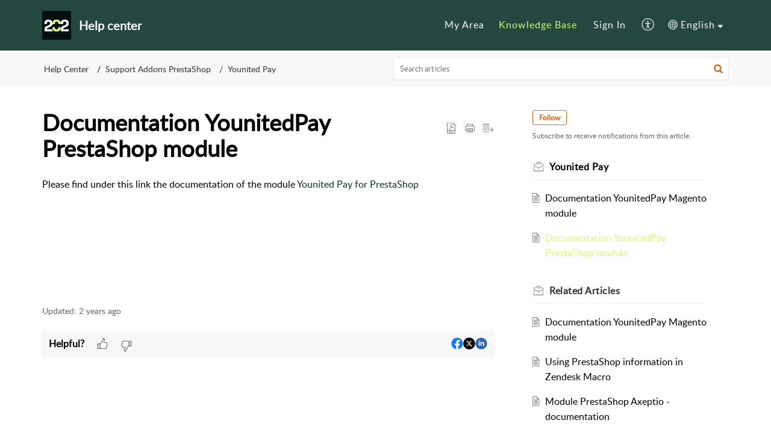

--- FILE ---
content_type: text/html;charset=UTF-8
request_url: https://desk.202-ecommerce.com/portal/en/kb/articles/documentation-younitedpay-prestashop-module
body_size: 7647
content:

<!DOCTYPE html>
<html id="portal_html" lang=en><head>                  
<meta http-equiv="X-UA-Compatible" content="IE=edge" /><meta name="viewport" content="width=device-width, initial-scale=1, maximum-scale=1" /><meta http-equiv="Cache-Control" content="no-cache, no-store, must-revalidate" /><meta http-equiv="Pragma" content="no-cache" />
<title>Documentation YounitedPay PrestaShop module</title>
 
<meta  name="description" content="Please find under this link the documentation of the module Younited Pay for PrestaShop"/>
<meta  name="keywords" content="Documentation YounitedPay PrestaShop Module | Help Center | Younited Pay | Support Addons PrestaShop"/>
<meta  name="twitter:card" content="summary"/>
 
<link rel="canonical" href="https://desk.202-ecommerce.com/portal/en/kb/articles/documentation-younitedpay-prestashop-module"/> 
<meta property="og:title" content="Documentation YounitedPay PrestaShop module" />
<meta property="og:site_name" content="Help center" />
<meta property="og:description" content="Please find under this link the documentation of the module Younited Pay for PrestaShop" />
<meta property="og:type" content="article" />
<meta property="og:locale" content="en" />
<meta property="og:url" content="https://desk.202-ecommerce.com/portal/en/kb/articles/documentation-younitedpay-prestashop-module" />
<meta property="og:image" content="https://desk.zoho.eu/portal/api/kbCategory/90510000003454495/logo/2463367000000024948?orgId=20080352468" />
 
<link  rel="alternate" hreflang="en" href="https://desk.202-ecommerce.com/portal/en/kb/articles/documentation-younitedpay-prestashop-module"/>
<link  rel="alternate" hreflang="x-default" href="https://desk.202-ecommerce.com/portal/en/kb/articles/documentation-younitedpay-prestashop-module"/>
<link  rel="alternate" hreflang="fr" href="https://desk.202-ecommerce.com/portal/fr/kb/articles/documentation-module-younitedpay"/>
 
<link rel="preconnect" href="//static.zohocdn.com"><script nonce="a221ef6e1552098df9112e47ed78b1e9">var PortalInfo = JSON.parse("{\x22csp\x22:{\x22scriptSrcNonce\x22:\x22a221ef6e1552098df9112e47ed78b1e9\x22},\x22agentsLoginPageURL\x22:\x22\x22,\x22isJWTEnabled\x22:false,\x22endUsersLoginPageURL\x22:\x22\x22,\x22profileStatus\x22:null,\x22i18NLangFile\x22:\x22en_US\x22,\x22isHCDomainForInlineImageEnabled\x22:false,\x22isNewCaptchaEnabled\x22:true,\x22nimbusEditorUrl\x22:\x22static.zohocdn.com\/zoho\-desk\-editor\x22,\x22isSEOClientRenderingEnabled\x22:false,\x22isEmbedChatButtonEnabled\x22:true,\x22agentSigninIframeURL\x22:\x22https:\/\/desk.202\-ecommerce.com\/support\/202ecommerce\/ShowHomePage.do\x22,\x22isTicketExportEnabled\x22:true,\x22isRemoteAuthEnabled\x22:false,\x22isAttachmentFileTypeRestrictionEnabled\x22:true,\x22isTicketsViewCountEnabled\x22:false,\x22isCDNCustomScriptEnabled\x22:false,\x22helpCenterInfo\x22:{\x22tabs\x22:[{\x22isDefault\x22:false,\x22displayName\x22:\x22Home\x22,\x22name\x22:\x22Home\x22,\x22isVisible\x22:false},{\x22isDefault\x22:false,\x22displayName\x22:\x22MyRequests\x22,\x22name\x22:\x22Cases\x22,\x22isVisible\x22:true},{\x22isDefault\x22:false,\x22displayName\x22:\x22SubmitRequest\x22,\x22name\x22:\x22SubmitRequest\x22,\x22isVisible\x22:true},{\x22isDefault\x22:true,\x22displayName\x22:\x22HelpCenter\x22,\x22name\x22:\x22Solutions\x22,\x22isVisible\x22:true},{\x22isDefault\x22:false,\x22displayName\x22:\x22Community\x22,\x22name\x22:\x22Community\x22,\x22isVisible\x22:true}],\x22logoLinkBackUrl\x22:null,\x22departmentIds\x22:[\x2290510000000142095\x22,\x2290510000000007061\x22],\x22locale\x22:\x22en\x22,\x22isOIDCEnabled\x22:false,\x22orgId\x22:\x2220080352468\x22,\x22CustomizationDetails\x22:{\x22footerHtml\x22:null,\x22headerHtml\x22:null,\x22css\x22:\x22\/portal\/hccustomize\/edbsn84874004f60ab8bc7592d94a3c160d6782939022286ec86043f0ad763f1bc0f0743244da80efa84fb60bb287b1a04f51\/stylesheet.css\x22,\x22customThemeId\x22:\x2290510000000101015\x22,\x22color\x22:{\x22menuBar\x22:{\x22border\x22:{\x22hex\x22:\x22#D4FB71\x22,\x22opacity\x22:null},\x22normalMenu\x22:{\x22hex\x22:\x22#ffffff\x22,\x22opacity\x22:null},\x22selectedMenu\x22:{\x22hex\x22:\x22#D4FB71\x22,\x22opacity\x22:null},\x22hoverMenuText\x22:null,\x22selectedMenuText\x22:null,\x22hoverMenu\x22:{\x22hex\x22:\x22#D4FB71\x22,\x22opacity\x22:null},\x22normalMenuText\x22:null},\x22buttons\x22:{\x22secondary\x22:{\x22hex\x22:\x22#f9f9f9\x22,\x22opacity\x22:null},\x22primaryText\x22:{\x22hex\x22:\x22#ffffff\x22,\x22opacity\x22:null},\x22primary\x22:{\x22hex\x22:\x22#20453B\x22,\x22opacity\x22:null},\x22secondaryText\x22:{\x22hex\x22:\x22#333333\x22,\x22opacity\x22:null}},\x22tab\x22:{\x22background\x22:{\x22hex\x22:\x22#ffffff\x22,\x22opacity\x22:null},\x22opacity\x22:\x220.11\x22},\x22footer\x22:{\x22background\x22:{\x22hex\x22:\x22#252525\x22,\x22opacity\x22:null},\x22link\x22:{\x22hex\x22:\x22#ffffff\x22,\x22opacity\x22:null},\x22text\x22:{\x22hex\x22:\x22#ffffff\x22,\x22opacity\x22:null},\x22linkHover\x22:{\x22hex\x22:\x22#ffffff\x22,\x22opacity\x22:null}},\x22breadCrumb\x22:{\x22background\x22:{\x22hex\x22:\x22#f8f8f8\x22,\x22opacity\x22:null},\x22text\x22:{\x22hex\x22:\x22#333333\x22,\x22opacity\x22:null},\x22hoverText\x22:{\x22hex\x22:\x22#20453B\x22,\x22opacity\x22:null}},\x22link\x22:{\x22normalText\x22:{\x22hex\x22:\x22#000000\x22,\x22opacity\x22:null},\x22selectedText\x22:null,\x22primaryText\x22:null,\x22primaryHoverText\x22:null,\x22primarySelectedText\x22:null,\x22hoverText\x22:{\x22hex\x22:\x22#D4FB71\x22,\x22opacity\x22:null},\x22secondaryText\x22:null,\x22secondaryHoverText\x22:null},\x22header\x22:{\x22background\x22:{\x22image\x22:null,\x22color\x22:{\x22hex\x22:\x22#093127\x22,\x22opacity\x22:null},\x22endColor\x22:null,\x22enabled\x22:[\x22color\x22],\x22startColor\x22:null},\x22backgroundImage\x22:null,\x22text\x22:{\x22hex\x22:\x22#ffffff\x22,\x22opacity\x22:null},\x22backgroundEnd\x22:null,\x22textHover\x22:null,\x22backgroundStart\x22:null},\x22body\x22:{\x22middleContainer\x22:null,\x22background\x22:{\x22hex\x22:\x22#ffffff\x22,\x22opacity\x22:null}}},\x22themeVersionID\x22:\x22v1176655604782\x22,\x22name\x22:\x22Elegant\x22,\x22font\x22:null},\x22isMultiLayoutEnabled\x22:true,\x22isZohoOneEnabled\x22:false,\x22portalName\x22:\x22202ecommerce\x22,\x22baseDomain\x22:\x22https:\/\/desk.zoho.eu\x22,\x22portalId\x22:\x22edbsn84874004f60ab8bc7592d94a3c160d6765912684ebf5e08edff1a9338ceba670\x22,\x22KB\x22:{\x22comments\x22:{\x22uuid\x22:\x2204bd5201\-54d3\-4dc4\-9313\-6b035cbef660\x22}},\x22id\x22:\x2290510000000101013\x22,\x22isSMSAuthEnabled\x22:false,\x22preferences\x22:{\x22isKBWatchListEnabled\x22:true,\x22isAccountTicketViewable\x22:false,\x22isArticleUpdatedTimeVisible\x22:true,\x22isMultiLayoutGridViewEnabled\x22:false,\x22articleFeedbackFormOnDislike\x22:\x22hide\x22,\x22isSEONoIndexNoFollowSetAcrossAllPages\x22:false,\x22isSignUpFormCustomized\x22:false,\x22tocPosition\x22:\x22top\x22,\x22showFeedbackFormOnDislike\x22:false,\x22isTicketViewsEnabled\x22:true,\x22isCustomStatusFilterEnabled\x22:false,\x22isArticleAuthorInfoVisible\x22:false,\x22isSelfSignUp\x22:false,\x22isImageWaitEnabled\x22:true,\x22isKBEndUsersCommentEnabled\x22:false,\x22isCommunityEnabled\x22:false,\x22isKBModerationEnabled\x22:true,\x22isTocEnabled\x22:true,\x22isClientDebuggingEnabled\x22:false,\x22isPayloadEncryptionEnabled\x22:false,\x22guestUserAccessRestriction\x22:{\x22submitTicket\x22:true},\x22signupFormLayout\x22:\x22STATIC_FORM\x22,\x22isUserDeletionEnabled\x22:true,\x22isSEOSetAcrossAllPages\x22:true,\x22isHelpCenterPublic\x22:true,\x22searchScope\x22:\x22section\x22,\x22isKBCommentAttachmentsEnabled\x22:true,\x22isCommunityAtMentionEnabled\x22:true,\x22imageWaitingTime\x22:\x221000\x22,\x22isMultilingualEnabled\x22:true,\x22communityLandingPage\x22:\x22allcategory\x22,\x22isKBEnabled\x22:true,\x22isSecondaryContactsEnabled\x22:false,\x22isKBCommentsRecycleBinEnabled\x22:true,\x22isOnHoldEnabled\x22:true,\x22isContactAccountMultiMappingEnabled\x22:false,\x22isOTPBasedAuthenticationEnabled\x22:false,\x22isGamificationEnabled\x22:false,\x22isTagsEnabled\x22:true},\x22activeLocales\x22:[{\x22i18nLocaleName\x22:\x22English\x22,\x22name\x22:\x22Help center\x22,\x22locale\x22:\x22en\x22,\x22type\x22:\x22DEFAULT\x22,\x22status\x22:\x22ACCESIBLE_IN_HELPCENTER\x22},{\x22i18nLocaleName\x22:\x22Français (France)\x22,\x22name\x22:\x22Centre d\x27assistance\x22,\x22locale\x22:\x22fr\x22,\x22type\x22:\x22OTHER\x22,\x22status\x22:\x22ACCESIBLE_IN_HELPCENTER\x22},{\x22i18nLocaleName\x22:\x22Italiano\x22,\x22name\x22:\x22Help center\x22,\x22locale\x22:\x22it\x22,\x22type\x22:\x22OTHER\x22,\x22status\x22:\x22ACCESIBLE_IN_HELPCENTER\x22},{\x22i18nLocaleName\x22:\x22Español (España)\x22,\x22name\x22:\x22Help center\x22,\x22locale\x22:\x22es\x22,\x22type\x22:\x22OTHER\x22,\x22status\x22:\x22ACCESIBLE_IN_HELPCENTER\x22}],\x22url\x22:\x22https:\/\/desk.202\-ecommerce.com\/portal\/\x22,\x22logoUrl\x22:\x22https:\/\/contacts.zoho.eu\/file?ot=8\x26t=serviceorg\x26ID=20080352468\x22,\x22accountId\x22:\x2230004684025\x22,\x22locales\x22:[{\x22localeCode\x22:\x22en\x22,\x22name\x22:\x22English (United States)\x22},{\x22localeCode\x22:\x22fr\x22,\x22name\x22:\x22French (France)\x22},{\x22localeCode\x22:\x22it\x22,\x22name\x22:\x22Italian (Italy)\x22},{\x22localeCode\x22:\x22es\x22,\x22name\x22:\x22Spanish (Spain)\x22}],\x22isDefault\x22:true,\x22name\x22:\x22Help center\x22,\x22favIconUrl\x22:\x22https:\/\/desk.202\-ecommerce.com\/portal\/api\/publicImages\/90510000020871266?portalId=edbsn84874004f60ab8bc7592d94a3c160d6765912684ebf5e08edff1a9338ceba670\x22,\x22primaryLocale\x22:\x22en\x22},\x22hcUsersSignInIframeURL\x22:\x22https:\/\/accounts.zohoportal.eu\/accounts\/signin?_sh=false\x26client_portal=true\x26servicename=ZohoSupport\x22,\x22showAgentLoginInHC\x22:false,\x22zAppsFrameUrl\x22:\x22{{uuId}}.zappsusercontent.eu\x22,\x22isCPSamlEnabled\x22:false,\x22zuid\x22:\x22\x22,\x22customScript\x22:null,\x22iamDomainOfHC\x22:\x22https:\/\/accounts.zohoportal.eu\x22,\x22gtmId\x22:null,\x22attachmentControl\x22:{\x22type\x22:\x22FULL_PERMISSION\x22},\x22cssforMobileOTP\x22:\x22\/portal\/css\/hc_new_signin.css\x22,\x22csrf_token\x22:\x228e40bc9a\-89db\-4090\-a341\-216cfc085610\x22,\x22nimbusThemeUrl\x22:\x22static.zohocdn.com\/helpcenter\/elegant\x22,\x22sandboxDomain\x22:\x22deskportal.zoho.eu\x22,\x22isTicketIdRedirectionEnabled\x22:true,\x22hcUsersSignUpRegisterScriptURL\x22:\x22\x22,\x22isSigninUsingZohoEnabled\x22:false,\x22pageSenseTrackingScript\x22:null,\x22isBotRequest\x22:true,\x22isGoalAnalyticsEnabled\x22:false,\x22moduleInfoMap\x22:{\x22Products\x22:{\x22changed_module_sanitized\x22:\x22products\x22,\x22changed_i18n_module\x22:\x22Products\x22,\x22changed_module\x22:\x22Products\x22,\x22changed_module_apikey\x22:\x22products\x22,\x22changed_i18n_plural_module\x22:\x22Products\x22,\x22changed_sing_module\x22:\x22Product\x22,\x22changed_plural_module\x22:\x22Products\x22,\x22changed_i18n_sing_module\x22:\x22Product\x22},\x22Solutions\x22:{\x22changed_module_sanitized\x22:\x22help\-center\x22,\x22changed_i18n_module\x22:\x22Help Center\x22,\x22changed_module\x22:\x22Help Center\x22,\x22changed_module_apikey\x22:\x22kbCategory\x22,\x22changed_i18n_plural_module\x22:\x22Articles\x22,\x22changed_sing_module\x22:\x22Article\x22,\x22changed_plural_module\x22:\x22Articles\x22,\x22changed_i18n_sing_module\x22:\x22Article\x22},\x22Contacts\x22:{\x22changed_module_sanitized\x22:\x22contacts\x22,\x22changed_i18n_module\x22:\x22Contacts\x22,\x22changed_module\x22:\x22Contacts\x22,\x22changed_module_apikey\x22:\x22contacts\x22,\x22changed_i18n_plural_module\x22:\x22Contacts\x22,\x22changed_sing_module\x22:\x22Contact\x22,\x22changed_plural_module\x22:\x22Contacts\x22,\x22changed_i18n_sing_module\x22:\x22Contact\x22},\x22Customers\x22:{\x22changed_module_sanitized\x22:\x22customers\x22,\x22changed_i18n_module\x22:\x22Customers\x22,\x22changed_module\x22:\x22Customers\x22,\x22changed_module_apikey\x22:\x22customers\x22,\x22changed_i18n_plural_module\x22:\x22Customers\x22,\x22changed_sing_module\x22:\x22Customer\x22,\x22changed_plural_module\x22:\x22Customers\x22,\x22changed_i18n_sing_module\x22:\x22Customer\x22},\x22Community\x22:{\x22changed_module_sanitized\x22:\x22community\x22,\x22changed_i18n_module\x22:\x22Community\x22,\x22changed_module\x22:\x22Community\x22,\x22changed_module_apikey\x22:\x22community\x22,\x22changed_i18n_plural_module\x22:\x22Community\x22,\x22changed_sing_module\x22:\x22Community\x22,\x22changed_plural_module\x22:\x22Community\x22,\x22changed_i18n_sing_module\x22:\x22Community\x22},\x22Cases\x22:{\x22changed_module_sanitized\x22:\x22tickets\x22,\x22changed_i18n_module\x22:\x22Tickets\x22,\x22changed_module\x22:\x22Tickets\x22,\x22changed_module_apikey\x22:\x22tickets\x22,\x22changed_i18n_plural_module\x22:\x22Tickets\x22,\x22changed_sing_module\x22:\x22Ticket\x22,\x22changed_plural_module\x22:\x22Tickets\x22,\x22changed_i18n_sing_module\x22:\x22Ticket\x22},\x22Accounts\x22:{\x22changed_module_sanitized\x22:\x22accounts\x22,\x22changed_i18n_module\x22:\x22Accounts\x22,\x22changed_module\x22:\x22Accounts\x22,\x22changed_module_apikey\x22:\x22accounts\x22,\x22changed_i18n_plural_module\x22:\x22Accounts\x22,\x22changed_sing_module\x22:\x22Account\x22,\x22changed_plural_module\x22:\x22Accounts\x22,\x22changed_i18n_sing_module\x22:\x22Account\x22}},\x22helpCentreIamDomain\x22:\x22https:\/\/accounts.zohoportal.eu\x22,\x22hcUsersForgotPwdIframeURL\x22:\x22https:\/\/accounts.zohoportal.eu\/accounts\/password\/forgot?_sh=false\x26_embed=true\x26client_portal=true\x26servicename=ZohoSupport\x26_hn=true\x22,\x22isNewAPIForKB\x22:true,\x22isCustomerHappinessEnabled\x22:false,\x22editorVersion\x22:\x225.3.7\x22,\x22agentForgotPwdURL\x22:\x22https:\/\/accounts.zoho.eu\/password?servicename=ZohoSupport\x26serviceurl=%2Fsupport%2F202ecommerce\x26service_language=en\x22,\x22editorUrl\x22:\x22https:\/\/static.zohocdn.com\/zoho\-desk\-editor\/EV5.3.7\/js\/ZohoDeskEditor.js\x22,\x22serviceName\x22:\x22ZohoSupport\x22,\x22isFolderPermalinkEnabled\x22:false,\x22userId\x22:\x22\x22,\x22accountsUrls\x22:{\x22forgotPasswordIframeUrl\x22:\x22https:\/\/desk.202\-ecommerce.com\/accounts\/p\/30004684025\/password?servicename=ZohoSupport\x22,\x22logoutUrl\x22:\x22https:\/\/desk.202\-ecommerce.com\/accounts\/p\/30004684025\/logout?servicename=ZohoSupport\x22,\x22signInIframeUrl\x22:\x22https:\/\/desk.202\-ecommerce.com\/accounts\/p\/30004684025\/signin?servicename=ZohoSupport\x22,\x22reloginUrl\x22:\x22https:\/\/desk.202\-ecommerce.com\/accounts\/p\/30004684025\/account\/v1\/relogin?servicename=ZohoSupport\x22},\x22defaultDepId\x22:\x2290510000000007061\x22,\x22isFederatedLoginEnabled\x22:false,\x22isFreePlan\x22:false,\x22agentInterfaceIamDomain\x22:\x22https:\/\/accounts.zoho.eu\x22}")

function inIframe(){try{return window.self!==window.top}catch(n){return!0}}var loadingInIframe=inIframe()
try{if(loadingInIframe){var parentWindow=window.parent||{},portalPortalInfo=parentWindow.PortalInfo||{},parentHelpcenterInfo=portalPortalInfo.helpCenterInfo||{},parentPortalUrl=parentHelpcenterInfo.url,helpCenterInfo=PortalInfo.helpCenterInfo||{}
if(helpCenterInfo.url==parentPortalUrl){var hcCustomizationTemp=void 0===parentWindow.hcCustomization?!1:parentWindow.hcCustomization
!hcCustomizationTemp&&window.parent.location.reload()}}}catch(e){console.log("Couldn't access parent page")};
var deploymentType = "EU";
var isPortalMarketPlaceEnabled = "false";
var cdnDomain = {
portalJs : "//static.zohocdn.com\/helpcenter\/elegant/",
portalCss : "//static.zohocdn.com\/helpcenter\/elegant/",
portalImages : "//static.zohocdn.com\/helpcenter\/elegant/",
portalFonts : "//static.zohocdn.com\/helpcenter\/elegant/"
}
var awsDomain={
portalJs : "//static.zohocdn.com\/helpcenter\/elegant/",
portalCss : "//static.zohocdn.com\/helpcenter\/elegant/",
portalImages : "//static.zohocdn.com\/helpcenter\/elegant/",
portalFonts : "//static.zohocdn.com\/helpcenter\/elegant/"
}
PortalInfo [ "nimbusCDNFingerprints" ] = {"header.js":"header.e9175a378910f30f6d3a_.js","ZFramework.js":"ZFramework.9f407154b37b8a411ef0.js","ticketIconContent.js":"ticketIconContent.ef132fd7d5b0d1a64650_.js","articles.js":"articles.3dc2347a5f4495bd1b97_.js","attachmentIconContent.js":"attachmentIconContent.c737c2175513ddd0820c_.js","clonerepo.js":"clonerepo.c3ffb6623bc79276dfc4.js","community.js":"community.922fe12176e9daa97319_.js","modalwidget.js":"modalwidget.da9eaf30ccb126797416_.js","editorInit.js":"editorInit.415eecb748747862d473.js","d3.js":"d3.30021d67a0d610173d29.js","react.js":"react.vendor.0a48cd3eb89bbe20219a_.js","widget.js":"widget.303a67741b0eaab58888_.js","mpwidget.js":"mpwidget.937a2b40a8c98ab95486_.js","article.js":"article.496e5135441a77fe104a_.js","widgets.js":"widgets.4de4404610ad0058a750_.js","main.js":"main.5e37e2b783804b7421bf_.js","topics.js":"topics.52c02a56a98ecb9b2c6c_.js","contributors.js":"contributors.ff67b187dff45da0fa73_.js","profile.js":"profile.25e9b80b4c15b5a20088_.js","ticket.js":"ticket.bcd59837f16e894bf8cc_.js","vendor.js":"vendor.f20cc32b8fe1c0809966_.js","mpextensionconfig.js":"mpextensionconfig.6bec9cd2468b2894e35c_.js","iconContent.js":"iconContent.65dff2bee907943bfb45_.js","search.js":"search.ce3cb63a50ff60a3069e_.js","runtime~main.js":"runtime~main.e0e48d2e57e81237412c_.js","runtime~widget.js":"runtime~widget.81624dfcaacfc34d9ce6_.js","authorizationPage.js":"authorizationPage.cb1b5f025bc8a040777c_.js","module.js":"module.6247d29cd4eea935a702_.js","ZohoCharts.min.js":"ZohoCharts.min.cabace3b2b984aceae99.js"};
PortalInfo [ "nimbusCDNFingerprintsCSS" ] = {"community.css":"community.922fe12176e9daa97319_.css","main.css":"main.5e37e2b783804b7421bf_.css","zohohckbarticlenotes.css":"zohohckbarticlenotes.95444bc1534bf935b6ce.css","search.css":"search.ce3cb63a50ff60a3069e_.css","modalwidget.css":"modalwidget.da9eaf30ccb126797416_.css","articles.css":"articles.3dc2347a5f4495bd1b97_.css","mpwidget.css":"mpwidget.937a2b40a8c98ab95486_.css","mpextensionconfig.css":"mpextensionconfig.6bec9cd2468b2894e35c_.css","ZohoDeskEditorTools.min.css":"ZohoDeskEditorTools.min.a43e16bb8cb7999b5c85.css","header.css":"header.e9175a378910f30f6d3a_.css","print.css":"print.41d57b1966089ba45581.css","ZohoDeskEditor.min.css":"ZohoDeskEditor.min.2045c6d4332a50bafdcd.css","module.css":"module.6247d29cd4eea935a702_.css","widgets.css":"widgets.4de4404610ad0058a750_.css","article.css":"article.496e5135441a77fe104a_.css","authorizationPage.css":"authorizationPage.cb1b5f025bc8a040777c_.css","topics.css":"topics.52c02a56a98ecb9b2c6c_.css","showoriginal.css":"showoriginal.8571cb917871b37fa779.css","profile.css":"profile.25e9b80b4c15b5a20088_.css","ticket.css":"ticket.bcd59837f16e894bf8cc_.css","kbeditorinner.css":"kbeditorinner.1f46b7046d71339b0596.css","hc_authentication.css":"hc_authentication.e23fe04c5ccef9ac9f15.css","contributors.css":"contributors.ff67b187dff45da0fa73_.css"} || {};
Object.assign ( PortalInfo [ "nimbusCDNFingerprints" ] || {}, {"header.js":"header.e9175a378910f30f6d3a_.js","ZFramework.js":"ZFramework.9f407154b37b8a411ef0.js","ticketIconContent.js":"ticketIconContent.ef132fd7d5b0d1a64650_.js","articles.js":"articles.3dc2347a5f4495bd1b97_.js","attachmentIconContent.js":"attachmentIconContent.c737c2175513ddd0820c_.js","clonerepo.js":"clonerepo.c3ffb6623bc79276dfc4.js","community.js":"community.922fe12176e9daa97319_.js","modalwidget.js":"modalwidget.da9eaf30ccb126797416_.js","editorInit.js":"editorInit.415eecb748747862d473.js","d3.js":"d3.30021d67a0d610173d29.js","react.js":"react.vendor.0a48cd3eb89bbe20219a_.js","widget.js":"widget.303a67741b0eaab58888_.js","mpwidget.js":"mpwidget.937a2b40a8c98ab95486_.js","article.js":"article.496e5135441a77fe104a_.js","widgets.js":"widgets.4de4404610ad0058a750_.js","main.js":"main.5e37e2b783804b7421bf_.js","topics.js":"topics.52c02a56a98ecb9b2c6c_.js","contributors.js":"contributors.ff67b187dff45da0fa73_.js","profile.js":"profile.25e9b80b4c15b5a20088_.js","ticket.js":"ticket.bcd59837f16e894bf8cc_.js","vendor.js":"vendor.f20cc32b8fe1c0809966_.js","mpextensionconfig.js":"mpextensionconfig.6bec9cd2468b2894e35c_.js","iconContent.js":"iconContent.65dff2bee907943bfb45_.js","search.js":"search.ce3cb63a50ff60a3069e_.js","runtime~main.js":"runtime~main.e0e48d2e57e81237412c_.js","runtime~widget.js":"runtime~widget.81624dfcaacfc34d9ce6_.js","authorizationPage.js":"authorizationPage.cb1b5f025bc8a040777c_.js","module.js":"module.6247d29cd4eea935a702_.js","ZohoCharts.min.js":"ZohoCharts.min.cabace3b2b984aceae99.js"} );
window.isAWSEnabled = false;
/* 			window.addCDNExpireCookie=function(){if("undefined"==typeof navigator||navigator.onLine){var n=new Date,t=new Date(n);t.setDate(n.getDate()+1),document.cookie="aws_cdn_failed=1;expires="+t.toGMTString()}},
window.isAWSCDNUrl=function(n,t){var i=window.awsDomain[t];return!(!i||-1===n.indexOf(i))},
window.onNotifyError=function(n,t){if(isAWSCDNUrl(n,t)){addCDNExpireCookie();location.reload(!0)}},
window.isAWSCDNFailed=function(){var n=document.cookie.match("aws_cdn_failed=(.*?)(;|$)");return!!n&&"1"===unescape(n[1])},
*/			window.getStaticDomain=function(){var n=cdnDomain;return window.staticDomain?Object.assign?Object.assign({},window.staticDomain,n):Object.keys(n).reduce(function(t,i){return t[i]=n[i],t},window.staticDomain):n},
window.makeRequest=function(n,t){return new Promise(function(i,e){var o=new XMLHttpRequest;o.open(n,t),o.onload=function(){this.status>=200&&this.status<300?i(o.response):e({status:this.status,statusText:o.statusText})},o.send()})},
window.staticDomain=getStaticDomain();

if(!window.Promise){var setTimeoutFunc=setTimeout;function noop(){}function bind(e,n){return function(){e.apply(n,arguments)}}function handle(e,n){for(;3===e._state;)e=e._value;0!==e._state?(e._handled=!0,Promise._immediateFn(function(){var t=1===e._state?n.onFulfilled:n.onRejected;if(null!==t){var o;try{o=t(e._value)}catch(e){return void reject(n.promise,e)}resolve(n.promise,o)}else(1===e._state?resolve:reject)(n.promise,e._value)})):e._deferreds.push(n)}function resolve(e,n){try{if(n===e)throw new TypeError("A promise cannot be resolved with itself.");if(n&&("object"==typeof n||"function"==typeof n)){var t=n.then;if(n instanceof Promise)return e._state=3,e._value=n,void finale(e);if("function"==typeof t)return void doResolve(bind(t,n),e)}e._state=1,e._value=n,finale(e)}catch(n){reject(e,n)}}function reject(e,n){e._state=2,e._value=n,finale(e)}function finale(e){2===e._state&&0===e._deferreds.length&&Promise._immediateFn(function(){e._handled||Promise._unhandledRejectionFn(e._value)});for(var n=0,t=e._deferreds.length;n<t;n++)handle(e,e._deferreds[n]);e._deferreds=null}function Handler(e,n,t){this.onFulfilled="function"==typeof e?e:null,this.onRejected="function"==typeof n?n:null,this.promise=t}function doResolve(e,n){var t=!1;try{e(function(e){t||(t=!0,resolve(n,e))},function(e){t||(t=!0,reject(n,e))})}catch(e){if(t)return;t=!0,reject(n,e)}}window.Promise=function e(n){if(!(this instanceof e))throw new TypeError("Promises must be constructed via new");if("function"!=typeof n)throw new TypeError("not a function");this._state=0,this._handled=!1,this._value=void 0,this._deferreds=[],doResolve(n,this)};var _proto=Promise.prototype;_proto.catch=function(e){return this.then(null,e)},_proto.then=function(e,n){var t=new this.constructor(noop);return handle(this,new Handler(e,n,t)),t},Promise.all=function(e){return new Promise(function(n,t){if(!e||void 0===e.length)throw new TypeError("Promise.all accepts an array");var o=Array.prototype.slice.call(e);if(0===o.length)return n([]);var r=o.length;function i(e,s){try{if(s&&("object"==typeof s||"function"==typeof s)){var c=s.then;if("function"==typeof c)return void c.call(s,function(n){i(e,n)},t)}o[e]=s,0==--r&&n(o)}catch(e){t(e)}}for(var s=0;s<o.length;s++)i(s,o[s])})},Promise.resolve=function(e){return e&&"object"==typeof e&&e.constructor===Promise?e:new Promise(function(n){n(e)})},Promise.reject=function(e){return new Promise(function(n,t){t(e)})},Promise.race=function(e){return new Promise(function(n,t){for(var o=0,r=e.length;o<r;o++)e[o].then(n,t)})},Promise._immediateFn="function"==typeof setImmediate&&function(e){setImmediate(e)}||function(e){setTimeoutFunc(e,0)},Promise._unhandledRejectionFn=function(e){"undefined"!=typeof console&&console&&console.warn("Possible Unhandled Promise Rejection:",e)}}
var headerHtmlPromise, footerHtmlPromise;
var customizationObj= PortalInfo.helpCenterInfo.CustomizationDetails || {};
if(customizationObj.headerHtml){
headerHtmlPromise= makeRequest('GET',customizationObj.headerHtml)//No I18N
}
if(customizationObj.footerHtml){
footerHtmlPromise= makeRequest('GET',customizationObj.footerHtml)//No I18N
}</script><link href="https://desk.202-ecommerce.com/portal/api/publicImages/90510000020871266?portalId=edbsn84874004f60ab8bc7592d94a3c160d6765912684ebf5e08edff1a9338ceba670" TYPE='IMAGE/X-ICON' REL='SHORTCUT ICON'/>
<link rel="preload" href='https://contacts.zoho.eu/file?ot=8&t=serviceorg&ID=20080352468' as="image"/>
<link rel="stylesheet" type="text/css" integrity="sha384-s/2EYTg13V66KbkVookl40JFL8NHK4J7I0Lo6JMgiExPLi3ZYb/TdM0YwoBrk05D" crossorigin="anonymous" href="//static.zohocdn.com/helpcenter/elegant/css/main.5e37e2b783804b7421bf_.css"></link>
<style id="customCss"></style>

<link id="customStyleSheet" href="/portal/hccustomize/edbsn84874004f60ab8bc7592d94a3c160d6782939022286ec86043f0ad763f1bc0f0743244da80efa84fb60bb287b1a04f51/stylesheet.css" rel="stylesheet" type="text/css" />
<script type="text/javascript" nonce="a221ef6e1552098df9112e47ed78b1e9" integrity="sha384-Q7/Yr/2TO46oYNB3uQ4uE/TYh2fMoAH/aGCKNIqIGCptCr54FIJ0rBi1MCk83Ozp" crossorigin="anonymous"  src="//static.zohocdn.com/helpcenter/elegant/js/react.vendor.0a48cd3eb89bbe20219a_.js"></script>
<script type="text/javascript" nonce="a221ef6e1552098df9112e47ed78b1e9" integrity="sha384-1DxLCJkhWzfWVSR1dp8kzXcKq9VIvCfnPcqVIEn691xctG8IYLyyRp1uXsC7fHVp" crossorigin="anonymous" src="//static.zohocdn.com/helpcenter/elegant/js/vendor.f20cc32b8fe1c0809966_.js"></script>
<script type="text/javascript" nonce="a221ef6e1552098df9112e47ed78b1e9" integrity="sha384-pdCPYrzaZLjyV5wk+esViUQc8jcuhNvnEAeW4Nlkr2DgA1YDvAoZw8u1wLpCfDd5" crossorigin="anonymous" src="//static.zohocdn.com/helpcenter/elegant/js/main.5e37e2b783804b7421bf_.js"></script>
<script type="text/javascript" nonce="a221ef6e1552098df9112e47ed78b1e9" integrity="sha384-g1+pwrljuqnsayqjxDXv4ZcpVhzcHo9QdiHhSyitIFnYZY9ZEHzlkiD9uMYoAQI/" crossorigin="anonymous" src="//static.zohocdn.com/helpcenter/elegant/js/runtime~main.e0e48d2e57e81237412c_.js"></script>
<script type="text/javascript" nonce="a221ef6e1552098df9112e47ed78b1e9" integrity="sha384-6v3pCpvMZMYGPvDQhIxTHzOMhu+RUbbmSvgw3C/ztHBp0MUYNZdHRcXr/h04IeFf" crossorigin="anonymous" src="//static.zohocdn.com/helpcenter/elegant/i18n/en_US.7538174dd9dd3d4d1b00.js"></script></head><body class="body"><div id="container"/>
<h1>Documentation YounitedPay PrestaShop module</h1>

<div id="seoBodyContent"><div><div><h1>Documentation YounitedPay PrestaShop module</h1></div>
<div><span><div>Please find under this link the documentation of the module <a rel="noopener noreferrer" href="https://www.notion.so/younitedcredit/Prestashop-installation-et-param-trage-cdecd8ccb33d4e3a8b60b9ec0dd1fb47?pvs=4" target="_blank">Younited Pay for PrestaShop</a></div></span><div>
</div>
<ul></ul>
<ul><li><h1>Related Articles</h1></li>
<li><a href="https://desk.202-ecommerce.com/portal/en/kb/articles/module-prestashop-axeptio-documentation" rel="noopener" target="_blank" ><h2>Module PrestaShop Axeptio - documentation</h2></a><div><span>User guide of PrestaShop module Axeptio - documentation</span></div></li>
<li><a href="https://desk.202-ecommerce.com/portal/en/kb/articles/documentation-younitedpay-prestashop-module-3-10-2023" rel="noopener" target="_blank" ><h2>Documentation YounitedPay Magento module</h2></a><div><span>Please find under this link the documentation of the module Younited Pay for Magento</span></div></li>
<li><a href="https://desk.202-ecommerce.com/portal/en/kb/articles/user-documentation-for-the-paypal-prestashop-module" rel="noopener" target="_blank" ><h2>User documentation for the PayPal PrestaShop module</h2></a><div><span>Download the user documentation for the PayPal PrestaShop module</span></div></li>
<li><a href="https://desk.202-ecommerce.com/portal/en/kb/articles/using-prestashop-information-in-zendesk-macro" rel="noopener" target="_blank" ><h2>Using PrestaShop information in Zendesk Macro</h2></a><div><span>In this article, we will explain how to use PrestaShop information available as placeholders for use in response templates, called Macro in Zendesk. This article is intended for people who are already familiar with macros. If you want to learn more ...</span></div></li>
<li><a href="https://desk.202-ecommerce.com/portal/en/kb/articles/user-documentation-for-the-braintree-prestashop-module" rel="noopener" target="_blank" ><h2>User documentation for the Braintree PrestaShop module</h2></a><div><span>User documentation for the Braintree PrestaShop module</span></div></li>
</ul>
</div> 
<script nonce="a221ef6e1552098df9112e47ed78b1e9">renderApp && renderApp();</script>
</body></html>

--- FILE ---
content_type: text/css;charset=UTF-8
request_url: https://desk.202-ecommerce.com/portal/hccustomize/edbsn84874004f60ab8bc7592d94a3c160d6782939022286ec86043f0ad763f1bc0f0743244da80efa84fb60bb287b1a04f51/stylesheet.css
body_size: -57
content:
.Footer__footerBg {
 display:none; 
}
a {
 color: #093127; 
}
.KbDetailLtContainer__articleContent a {
  color: #093127;
}
